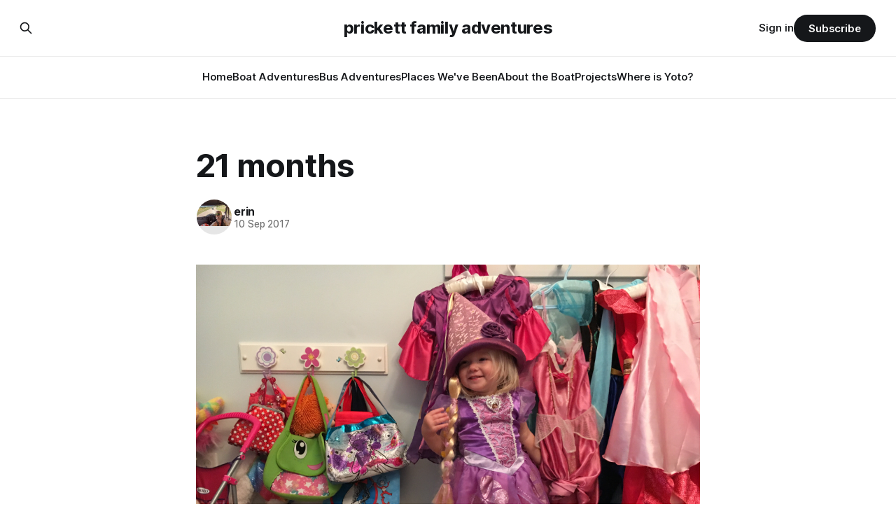

--- FILE ---
content_type: text/html; charset=utf-8
request_url: https://www.bradenanderin.com/21-months-2/
body_size: 6304
content:
<!DOCTYPE html>
<html lang="en">
<head>

    <title>21 months</title>
    <meta charset="utf-8">
    <meta name="viewport" content="width=device-width, initial-scale=1.0">
    
    <link rel="preload" as="style" href="https://www.bradenanderin.com/assets/built/screen.css?v=c19466839c">
    <link rel="preload" as="script" href="https://www.bradenanderin.com/assets/built/source.js?v=c19466839c">
    
    <link rel="preload" as="font" type="font/woff2" href="https://www.bradenanderin.com/assets/fonts/inter-roman.woff2?v=c19466839c" crossorigin="anonymous">
<style>
    @font-face {
        font-family: "Inter";
        font-style: normal;
        font-weight: 100 900;
        font-display: optional;
        src: url(https://www.bradenanderin.com/assets/fonts/inter-roman.woff2?v=c19466839c) format("woff2");
        unicode-range: U+0000-00FF, U+0131, U+0152-0153, U+02BB-02BC, U+02C6, U+02DA, U+02DC, U+0304, U+0308, U+0329, U+2000-206F, U+2074, U+20AC, U+2122, U+2191, U+2193, U+2212, U+2215, U+FEFF, U+FFFD;
    }
</style>

    <link rel="stylesheet" type="text/css" href="https://www.bradenanderin.com/assets/built/screen.css?v=c19466839c">

    <style>
        :root {
            --background-color: #ffffff
        }
    </style>

    <script>
        /* The script for calculating the color contrast has been taken from
        https://gomakethings.com/dynamically-changing-the-text-color-based-on-background-color-contrast-with-vanilla-js/ */
        var accentColor = getComputedStyle(document.documentElement).getPropertyValue('--background-color');
        accentColor = accentColor.trim().slice(1);

        if (accentColor.length === 3) {
            accentColor = accentColor[0] + accentColor[0] + accentColor[1] + accentColor[1] + accentColor[2] + accentColor[2];
        }

        var r = parseInt(accentColor.substr(0, 2), 16);
        var g = parseInt(accentColor.substr(2, 2), 16);
        var b = parseInt(accentColor.substr(4, 2), 16);
        var yiq = ((r * 299) + (g * 587) + (b * 114)) / 1000;
        var textColor = (yiq >= 128) ? 'dark' : 'light';

        document.documentElement.className = `has-${textColor}-text`;
    </script>

    <link rel="canonical" href="https://www.bradenanderin.com/21-months-2/">
    <meta name="referrer" content="no-referrer-when-downgrade">
    
    <meta property="og:site_name" content="prickett family adventures">
    <meta property="og:type" content="article">
    <meta property="og:title" content="21 months">
    <meta property="og:description" content="our life in pictures and words">
    <meta property="og:url" content="https://www.bradenanderin.com/21-months-2/">
    <meta property="og:image" content="https://www.bradenanderin.com/content/images/size/w1200/2023/10/PXL_20230404_215230969-EFFECTS.jpg">
    <meta property="article:published_time" content="2017-09-11T03:35:14.000Z">
    <meta property="article:modified_time" content="2017-09-11T03:35:14.000Z">
    
    <meta name="twitter:card" content="summary_large_image">
    <meta name="twitter:title" content="21 months">
    <meta name="twitter:description" content="our life in pictures and words">
    <meta name="twitter:url" content="https://www.bradenanderin.com/21-months-2/">
    <meta name="twitter:image" content="https://www.bradenanderin.com/content/images/size/w1200/2023/10/PXL_20230404_215230969-EFFECTS.jpg">
    <meta name="twitter:label1" content="Written by">
    <meta name="twitter:data1" content="erin">
    <meta name="twitter:label2" content="Filed under">
    <meta name="twitter:data2" content="">
    <meta property="og:image:width" content="1200">
    <meta property="og:image:height" content="675">
    
    <script type="application/ld+json">
{
    "@context": "https://schema.org",
    "@type": "Article",
    "publisher": {
        "@type": "Organization",
        "name": "prickett family adventures",
        "url": "https://www.bradenanderin.com/",
        "logo": {
            "@type": "ImageObject",
            "url": "https://www.bradenanderin.com/favicon.ico",
            "width": 48,
            "height": 48
        }
    },
    "author": {
        "@type": "Person",
        "name": "erin",
        "image": {
            "@type": "ImageObject",
            "url": "https://www.bradenanderin.com/content/images/size/w1200/2021/01/IMG_20200804_130918.jpg",
            "width": 1200,
            "height": 900
        },
        "url": "https://www.bradenanderin.com/author/erin-2/",
        "sameAs": [
            "http://bradenanderin.com"
        ]
    },
    "headline": "21 months",
    "url": "https://www.bradenanderin.com/21-months-2/",
    "datePublished": "2017-09-11T03:35:14.000Z",
    "dateModified": "2017-09-11T03:35:14.000Z",
    "description": "\n",
    "mainEntityOfPage": "https://www.bradenanderin.com/21-months-2/"
}
    </script>

    <meta name="generator" content="Ghost 6.10">
    <link rel="alternate" type="application/rss+xml" title="prickett family adventures" href="https://www.bradenanderin.com/rss/">
    <script defer src="https://cdn.jsdelivr.net/ghost/portal@~2.56/umd/portal.min.js" data-i18n="true" data-ghost="https://www.bradenanderin.com/" data-key="678b1a0ca510bfcb75307d8df0" data-api="https://prickett-family-adventures.ghost.io/ghost/api/content/" data-locale="en" crossorigin="anonymous"></script><style id="gh-members-styles">.gh-post-upgrade-cta-content,
.gh-post-upgrade-cta {
    display: flex;
    flex-direction: column;
    align-items: center;
    font-family: -apple-system, BlinkMacSystemFont, 'Segoe UI', Roboto, Oxygen, Ubuntu, Cantarell, 'Open Sans', 'Helvetica Neue', sans-serif;
    text-align: center;
    width: 100%;
    color: #ffffff;
    font-size: 16px;
}

.gh-post-upgrade-cta-content {
    border-radius: 8px;
    padding: 40px 4vw;
}

.gh-post-upgrade-cta h2 {
    color: #ffffff;
    font-size: 28px;
    letter-spacing: -0.2px;
    margin: 0;
    padding: 0;
}

.gh-post-upgrade-cta p {
    margin: 20px 0 0;
    padding: 0;
}

.gh-post-upgrade-cta small {
    font-size: 16px;
    letter-spacing: -0.2px;
}

.gh-post-upgrade-cta a {
    color: #ffffff;
    cursor: pointer;
    font-weight: 500;
    box-shadow: none;
    text-decoration: underline;
}

.gh-post-upgrade-cta a:hover {
    color: #ffffff;
    opacity: 0.8;
    box-shadow: none;
    text-decoration: underline;
}

.gh-post-upgrade-cta a.gh-btn {
    display: block;
    background: #ffffff;
    text-decoration: none;
    margin: 28px 0 0;
    padding: 8px 18px;
    border-radius: 4px;
    font-size: 16px;
    font-weight: 600;
}

.gh-post-upgrade-cta a.gh-btn:hover {
    opacity: 0.92;
}</style><script async src="https://js.stripe.com/v3/"></script>
    <script defer src="https://cdn.jsdelivr.net/ghost/sodo-search@~1.8/umd/sodo-search.min.js" data-key="678b1a0ca510bfcb75307d8df0" data-styles="https://cdn.jsdelivr.net/ghost/sodo-search@~1.8/umd/main.css" data-sodo-search="https://prickett-family-adventures.ghost.io/" data-locale="en" crossorigin="anonymous"></script>
    
    <link href="https://www.bradenanderin.com/webmentions/receive/" rel="webmention">
    <script defer src="/public/cards.min.js?v=c19466839c"></script>
    <link rel="stylesheet" type="text/css" href="/public/cards.min.css?v=c19466839c">
    <script defer src="/public/comment-counts.min.js?v=c19466839c" data-ghost-comments-counts-api="https://www.bradenanderin.com/members/api/comments/counts/"></script>
    <script defer src="/public/member-attribution.min.js?v=c19466839c"></script>
    <script defer src="/public/ghost-stats.min.js?v=c19466839c" data-stringify-payload="false" data-datasource="analytics_events" data-storage="localStorage" data-host="https://www.bradenanderin.com/.ghost/analytics/api/v1/page_hit"  tb_site_uuid="3753a80f-8fde-4050-bece-f7bceee6e14c" tb_post_uuid="ec92c48c-3a16-4788-b35c-f95a91b13dec" tb_post_type="post" tb_member_uuid="undefined" tb_member_status="undefined"></script><style>:root {--ghost-accent-color: #15171A;}</style>
    <!-- Global site tag (gtag.js) - Google Analytics -->
<script async src="https://www.googletagmanager.com/gtag/js?id=UA-78713555-2"></script>
<script>
  window.dataLayer = window.dataLayer || [];
  function gtag(){dataLayer.push(arguments);}
  gtag('js', new Date());

  gtag('config', 'UA-78713555-2');  
    
</script>
<script>
    document.documentElement.classList.add('no-infinite-scroll')
</script>

</head>
<body class="post-template tag-hash-import-2023-10-16-11-47 has-sans-title has-sans-body">

<div class="gh-viewport">
    
    <header id="gh-navigation" class="gh-navigation is-stacked gh-outer">
    <div class="gh-navigation-inner gh-inner">

        <div class="gh-navigation-brand">
            <a class="gh-navigation-logo is-title" href="https://www.bradenanderin.com">
                    prickett family adventures
            </a>
            <button class="gh-search gh-icon-button" aria-label="Search this site" data-ghost-search>
    <svg xmlns="http://www.w3.org/2000/svg" fill="none" viewBox="0 0 24 24" stroke="currentColor" stroke-width="2" width="20" height="20"><path stroke-linecap="round" stroke-linejoin="round" d="M21 21l-6-6m2-5a7 7 0 11-14 0 7 7 0 0114 0z"></path></svg></button>            <button class="gh-burger gh-icon-button" aria-label="Menu">
                <svg xmlns="http://www.w3.org/2000/svg" width="24" height="24" fill="currentColor" viewBox="0 0 256 256"><path d="M224,128a8,8,0,0,1-8,8H40a8,8,0,0,1,0-16H216A8,8,0,0,1,224,128ZM40,72H216a8,8,0,0,0,0-16H40a8,8,0,0,0,0,16ZM216,184H40a8,8,0,0,0,0,16H216a8,8,0,0,0,0-16Z"></path></svg>                <svg xmlns="http://www.w3.org/2000/svg" width="24" height="24" fill="currentColor" viewBox="0 0 256 256"><path d="M205.66,194.34a8,8,0,0,1-11.32,11.32L128,139.31,61.66,205.66a8,8,0,0,1-11.32-11.32L116.69,128,50.34,61.66A8,8,0,0,1,61.66,50.34L128,116.69l66.34-66.35a8,8,0,0,1,11.32,11.32L139.31,128Z"></path></svg>            </button>
        </div>

        <nav class="gh-navigation-menu">
            <ul class="nav">
    <li class="nav-home"><a href="https://www.bradenanderin.com/">Home</a></li>
    <li class="nav-boat-adventures"><a href="https://www.bradenanderin.com/tag/the-boat/">Boat Adventures</a></li>
    <li class="nav-bus-adventures"><a href="https://www.bradenanderin.com/tag/the-bus/">Bus Adventures</a></li>
    <li class="nav-places-weve-been"><a href="https://www.bradenanderin.com/tag/places-weve-been/">Places We&#x27;ve Been</a></li>
    <li class="nav-about-the-boat"><a href="https://www.bradenanderin.com/about-the-boat/">About the Boat</a></li>
    <li class="nav-projects"><a href="https://www.bradenanderin.com/tag/projects/">Projects</a></li>
    <li class="nav-where-is-yoto"><a href="https://www.bradenanderin.com/where-is-yoto/">Where is Yoto?</a></li>
</ul>

        </nav>

        <div class="gh-navigation-actions">
                <button class="gh-search gh-icon-button" aria-label="Search this site" data-ghost-search>
    <svg xmlns="http://www.w3.org/2000/svg" fill="none" viewBox="0 0 24 24" stroke="currentColor" stroke-width="2" width="20" height="20"><path stroke-linecap="round" stroke-linejoin="round" d="M21 21l-6-6m2-5a7 7 0 11-14 0 7 7 0 0114 0z"></path></svg></button>                <div class="gh-navigation-members">
                            <a href="#/portal/signin" data-portal="signin">Sign in</a>
                                <a class="gh-button" href="#/portal/signup" data-portal="signup">Subscribe</a>
                </div>
        </div>

    </div>
</header>

    

<main class="gh-main">

    <article class="gh-article post tag-hash-import-2023-10-16-11-47 no-image">

        <header class="gh-article-header gh-canvas">

            <h1 class="gh-article-title is-title">21 months</h1>

            <div class="gh-article-meta">
                <div class="gh-article-author-image instapaper_ignore">
                            <a href="/author/erin-2/">
                                <img class="author-profile-image" src="/content/images/size/w160/2021/01/IMG_20200804_130918.jpg" alt="erin">
                            </a>
                </div>
                <div class="gh-article-meta-wrapper">
                    <h4 class="gh-article-author-name"><a href="/author/erin-2/">erin</a></h4>
                    <div class="gh-article-meta-content">
                        <time class="gh-article-meta-date" datetime="2017-09-10">10 Sep 2017</time>
                    </div>
                </div>
            </div>

            
        </header>

        <section class="gh-content gh-canvas is-body">
            <!--kg-card-begin: markdown--><p><img src="http://www.bradenanderin.com/content/images/2017/09/img_5707-1.jpg" alt="" loading="lazy"></p>
<!--kg-card-end: markdown-->
        </section>

    </article>

        <div class="gh-comments gh-canvas">
            
        <script defer src="https://cdn.jsdelivr.net/ghost/comments-ui@~1.2/umd/comments-ui.min.js" data-locale="en" data-ghost-comments="https://www.bradenanderin.com/" data-api="https://prickett-family-adventures.ghost.io/ghost/api/content/" data-admin="https://prickett-family-adventures.ghost.io/ghost/" data-key="678b1a0ca510bfcb75307d8df0" data-title="null" data-count="true" data-post-id="652d692a38a4c200016d8d31" data-color-scheme="auto" data-avatar-saturation="60" data-accent-color="#15171A" data-comments-enabled="all" data-publication="prickett family adventures" crossorigin="anonymous"></script>
    
        </div>

</main>


            <section class="gh-container is-grid gh-outer">
                <div class="gh-container-inner gh-inner">
                    <h2 class="gh-container-title">Read more</h2>
                    <div class="gh-feed">
                            <article class="gh-card post">
    <a class="gh-card-link" href="/the-berry-islands-bahamas/">
            <figure class="gh-card-image">
                <img
                    srcset="/content/images/size/w160/format/webp/2026/01/WhatsApp-Image-2025-12-29-at-8.44.40-AM.jpeg 160w,
                            /content/images/size/w320/format/webp/2026/01/WhatsApp-Image-2025-12-29-at-8.44.40-AM.jpeg 320w,
                            /content/images/size/w600/format/webp/2026/01/WhatsApp-Image-2025-12-29-at-8.44.40-AM.jpeg 600w,
                            /content/images/size/w960/format/webp/2026/01/WhatsApp-Image-2025-12-29-at-8.44.40-AM.jpeg 960w,
                            /content/images/size/w1200/format/webp/2026/01/WhatsApp-Image-2025-12-29-at-8.44.40-AM.jpeg 1200w,
                            /content/images/size/w2000/format/webp/2026/01/WhatsApp-Image-2025-12-29-at-8.44.40-AM.jpeg 2000w"
                    sizes="320px"
                    src="/content/images/size/w600/2026/01/WhatsApp-Image-2025-12-29-at-8.44.40-AM.jpeg"
                    alt="the berry islands, bahamas"
                    loading="lazy"
                >
            </figure>
        <div class="gh-card-wrapper">
            <h3 class="gh-card-title is-title">the berry islands, bahamas</h3>
                    <p class="gh-card-excerpt is-body">The Berry Islands are fairly remote despite being close to Freeport. There were no restaurants. No places to drop trash. No big cities. No houses. Just white sand beaches, a blue hole and lots of sea life.

Really the only attraction here is Hoffman&#39;s Blue Hole. We&#39;</p>
            <footer class="gh-card-meta">
<!--
             -->
                    <span class="gh-card-author">By erin</span>
                    <time class="gh-card-date" datetime="2026-01-03">03 Jan 2026</time>
                <!--
         --></footer>
        </div>
    </a>
</article>
                            <article class="gh-card post">
    <a class="gh-card-link" href="/freeport-bahamas/">
            <figure class="gh-card-image">
                <img
                    srcset="/content/images/size/w160/format/webp/2025/12/PXL_20251220_200251528.jpg 160w,
                            /content/images/size/w320/format/webp/2025/12/PXL_20251220_200251528.jpg 320w,
                            /content/images/size/w600/format/webp/2025/12/PXL_20251220_200251528.jpg 600w,
                            /content/images/size/w960/format/webp/2025/12/PXL_20251220_200251528.jpg 960w,
                            /content/images/size/w1200/format/webp/2025/12/PXL_20251220_200251528.jpg 1200w,
                            /content/images/size/w2000/format/webp/2025/12/PXL_20251220_200251528.jpg 2000w"
                    sizes="320px"
                    src="/content/images/size/w600/2025/12/PXL_20251220_200251528.jpg"
                    alt="freeport, bahamas"
                    loading="lazy"
                >
            </figure>
        <div class="gh-card-wrapper">
            <h3 class="gh-card-title is-title">freeport, bahamas</h3>
                    <p class="gh-card-excerpt is-body">We only spent one night in West End. The next day we headed over to Freeport for a couple days. Apparently Freeport is the hub for oil imports and exports. We passed a lot of huge oil tankers on our way.

The first time we had a Bahamian breakfast was</p>
            <footer class="gh-card-meta">
<!--
             -->
                    <span class="gh-card-author">By erin</span>
                    <time class="gh-card-date" datetime="2025-12-24">24 Dec 2025</time>
                <!--
         --></footer>
        </div>
    </a>
</article>
                            <article class="gh-card post">
    <a class="gh-card-link" href="/hello-bahamas/">
            <figure class="gh-card-image">
                <img
                    srcset="/content/images/size/w160/format/webp/2025/12/PXL_20251219_203851565.jpg 160w,
                            /content/images/size/w320/format/webp/2025/12/PXL_20251219_203851565.jpg 320w,
                            /content/images/size/w600/format/webp/2025/12/PXL_20251219_203851565.jpg 600w,
                            /content/images/size/w960/format/webp/2025/12/PXL_20251219_203851565.jpg 960w,
                            /content/images/size/w1200/format/webp/2025/12/PXL_20251219_203851565.jpg 1200w,
                            /content/images/size/w2000/format/webp/2025/12/PXL_20251219_203851565.jpg 2000w"
                    sizes="320px"
                    src="/content/images/size/w600/2025/12/PXL_20251219_203851565.jpg"
                    alt="hello bahamas!"
                    loading="lazy"
                >
            </figure>
        <div class="gh-card-wrapper">
            <h3 class="gh-card-title is-title">hello bahamas!</h3>
                    <p class="gh-card-excerpt is-body">West Palm is a bit nostalgic for us since Braden and I lived in the area for so long and Emma was born there. We enjoyed being in a city that was so familiar to us while we waited for good weather to get over to the Bahamas. We saw</p>
            <footer class="gh-card-meta">
<!--
             -->
                    <span class="gh-card-author">By erin</span>
                    <time class="gh-card-date" datetime="2025-12-24">24 Dec 2025</time>
                <!--
         --></footer>
        </div>
    </a>
</article>
                            <article class="gh-card post">
    <a class="gh-card-link" href="/happy-birthday-olivia-3/">
            <figure class="gh-card-image">
                <img
                    srcset="/content/images/size/w160/format/webp/2025/12/PXL_20251210_185354543-1.jpg 160w,
                            /content/images/size/w320/format/webp/2025/12/PXL_20251210_185354543-1.jpg 320w,
                            /content/images/size/w600/format/webp/2025/12/PXL_20251210_185354543-1.jpg 600w,
                            /content/images/size/w960/format/webp/2025/12/PXL_20251210_185354543-1.jpg 960w,
                            /content/images/size/w1200/format/webp/2025/12/PXL_20251210_185354543-1.jpg 1200w,
                            /content/images/size/w2000/format/webp/2025/12/PXL_20251210_185354543-1.jpg 2000w"
                    sizes="320px"
                    src="/content/images/size/w600/2025/12/PXL_20251210_185354543-1.jpg"
                    alt="happy birthday olivia"
                    loading="lazy"
                >
            </figure>
        <div class="gh-card-wrapper">
            <h3 class="gh-card-title is-title">happy birthday olivia</h3>
                    <p class="gh-card-excerpt is-body">For the last two years we&#39;ve been on the boat for Olivia&#39;s birthday. I&#39;m not going to lie. I felt a lot of pressure for this one. She was so excited it was her golden birthday and I did not want to disappoint her.</p>
            <footer class="gh-card-meta">
<!--
             -->
                    <span class="gh-card-author">By erin</span>
                    <time class="gh-card-date" datetime="2025-12-10">10 Dec 2025</time>
                <!--
         --></footer>
        </div>
    </a>
</article>
                    </div>
                </div>
            </section>

    
    <footer class="gh-footer gh-outer">
    <div class="gh-footer-inner gh-inner">

        <div class="gh-footer-bar">
            <span class="gh-footer-logo is-title">
                    prickett family adventures
            </span>
            <nav class="gh-footer-menu">
                
            </nav>
            <div class="gh-footer-copyright">
                Powered by <a href="https://ghost.org/" target="_blank" rel="noopener">Ghost</a>
            </div>
        </div>

                <section class="gh-footer-signup">
                    <h2 class="gh-footer-signup-header is-title">
                        Sign up for updates!
                    </h2>
                    <p class="gh-footer-signup-subhead is-body">
                        You know you want to...
                    </p>
                    <form class="gh-form" data-members-form>
    <input class="gh-form-input" id="footer-email" name="email" type="email" placeholder="jamie@example.com" required data-members-email>
    <button class="gh-button" type="submit" aria-label="Subscribe">
        <span><span>Subscribe</span> <svg xmlns="http://www.w3.org/2000/svg" width="32" height="32" fill="currentColor" viewBox="0 0 256 256"><path d="M224.49,136.49l-72,72a12,12,0,0,1-17-17L187,140H40a12,12,0,0,1,0-24H187L135.51,64.48a12,12,0,0,1,17-17l72,72A12,12,0,0,1,224.49,136.49Z"></path></svg></span>
        <svg xmlns="http://www.w3.org/2000/svg" height="24" width="24" viewBox="0 0 24 24">
    <g stroke-linecap="round" stroke-width="2" fill="currentColor" stroke="none" stroke-linejoin="round" class="nc-icon-wrapper">
        <g class="nc-loop-dots-4-24-icon-o">
            <circle cx="4" cy="12" r="3"></circle>
            <circle cx="12" cy="12" r="3"></circle>
            <circle cx="20" cy="12" r="3"></circle>
        </g>
        <style data-cap="butt">
            .nc-loop-dots-4-24-icon-o{--animation-duration:0.8s}
            .nc-loop-dots-4-24-icon-o *{opacity:.4;transform:scale(.75);animation:nc-loop-dots-4-anim var(--animation-duration) infinite}
            .nc-loop-dots-4-24-icon-o :nth-child(1){transform-origin:4px 12px;animation-delay:-.3s;animation-delay:calc(var(--animation-duration)/-2.666)}
            .nc-loop-dots-4-24-icon-o :nth-child(2){transform-origin:12px 12px;animation-delay:-.15s;animation-delay:calc(var(--animation-duration)/-5.333)}
            .nc-loop-dots-4-24-icon-o :nth-child(3){transform-origin:20px 12px}
            @keyframes nc-loop-dots-4-anim{0%,100%{opacity:.4;transform:scale(.75)}50%{opacity:1;transform:scale(1)}}
        </style>
    </g>
</svg>        <svg class="checkmark" xmlns="http://www.w3.org/2000/svg" viewBox="0 0 52 52">
    <path class="checkmark__check" fill="none" d="M14.1 27.2l7.1 7.2 16.7-16.8"/>
    <style>
        .checkmark {
            width: 40px;
            height: 40px;
            display: block;
            stroke-width: 2.5;
            stroke: currentColor;
            stroke-miterlimit: 10;
        }

        .checkmark__check {
            transform-origin: 50% 50%;
            stroke-dasharray: 48;
            stroke-dashoffset: 48;
            animation: stroke .3s cubic-bezier(0.650, 0.000, 0.450, 1.000) forwards;
        }

        @keyframes stroke {
            100% { stroke-dashoffset: 0; }
        }
    </style>
</svg>    </button>
    <p data-members-error></p>
</form>                </section>

    </div>
</footer>    
</div>

    <div class="pswp" tabindex="-1" role="dialog" aria-hidden="true">
    <div class="pswp__bg"></div>

    <div class="pswp__scroll-wrap">
        <div class="pswp__container">
            <div class="pswp__item"></div>
            <div class="pswp__item"></div>
            <div class="pswp__item"></div>
        </div>

        <div class="pswp__ui pswp__ui--hidden">
            <div class="pswp__top-bar">
                <div class="pswp__counter"></div>

                <button class="pswp__button pswp__button--close" title="Close (Esc)"></button>
                <button class="pswp__button pswp__button--share" title="Share"></button>
                <button class="pswp__button pswp__button--fs" title="Toggle fullscreen"></button>
                <button class="pswp__button pswp__button--zoom" title="Zoom in/out"></button>

                <div class="pswp__preloader">
                    <div class="pswp__preloader__icn">
                        <div class="pswp__preloader__cut">
                            <div class="pswp__preloader__donut"></div>
                        </div>
                    </div>
                </div>
            </div>

            <div class="pswp__share-modal pswp__share-modal--hidden pswp__single-tap">
                <div class="pswp__share-tooltip"></div>
            </div>

            <button class="pswp__button pswp__button--arrow--left" title="Previous (arrow left)"></button>
            <button class="pswp__button pswp__button--arrow--right" title="Next (arrow right)"></button>

            <div class="pswp__caption">
                <div class="pswp__caption__center"></div>
            </div>
        </div>
    </div>
</div>
<script src="https://www.bradenanderin.com/assets/built/source.js?v=c19466839c"></script>



</body>
</html>
